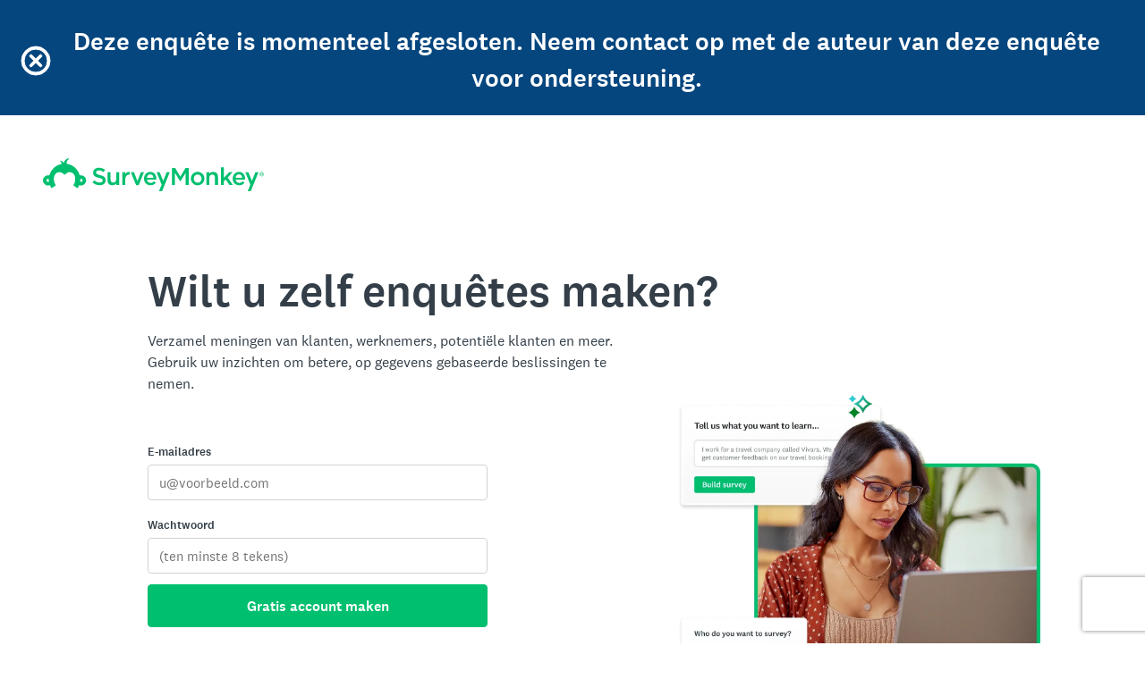

--- FILE ---
content_type: text/css
request_url: https://prod.smassets.net/assets/smweb/_next/static/css/83a24aac0474476a.css
body_size: 693
content:
@keyframes bounce__j45LK{0%{opacity:0;transform:scale(.6);animation-timing-function:var(--wrench-motion-curve-bounceStart)}10%{opacity:1}33%{opacity:1;transform:scale(1.4);animation-timing-function:var(--wrench-motion-curve-bounceEnd)}to{opacity:1;transform:scale(1)}}@keyframes scaleDown__jAG1c{0%{opacity:1;transform:scale(1);animation-timing-function:var(--wrench-motion-curve-exit)}75%{opacity:1}to{opacity:0;transform:scale(.4)}}.wrenchCheckbox__jFv2E{position:relative;display:inline-flex;min-height:var(--wrench-spacing-5);min-width:var(--wrench-spacing-5);line-height:var(--wrench-spacing-5)}.wrenchCheckboxFaux__Tr37M,.wrenchCheckbox__jFv2E{box-sizing:border-box;padding:0;margin:0;list-style:none;font-family:var(--wrench-font-family-base);font-size:var(--wrench-font-size-body);-webkit-font-smoothing:antialiased}.wrenchCheckboxFaux__Tr37M{content:"";display:flex;align-items:center;justify-content:center;height:var(--wrench-spacing-5);width:var(--wrench-spacing-5);flex-grow:0;flex-shrink:0;border:1px solid var(--wrench-color-border-main);background:var(--wrench-color-background-light);border-radius:var(--wrench-radius-small);transition:all 50ms var(--wrench-motion-curve-exit) .1s;text-align:left}.wrenchCheckboxFaux__Tr37M:empty:after{content:3;font-family:var(--wrench-font-family-icon);color:var(--wrench-color-primary-contrast);line-height:1}.wrenchCheckboxFaux__Tr37M:empty:after,.wrenchCheckboxFaux__Tr37M>svg[class^=wrenchIcons]{opacity:0;text-align:center;fill:var(--wrench-color-primary-contrast);animation:scaleDown__jAG1c .15s forwards}.wrenchCheckboxLabel____5KQ{padding:0 0 0 var(--wrench-spacing-4);white-space:normal}.wrenchCheckboxIndeterminate__SG7KF+.wrenchCheckboxFaux__Tr37M{border-color:var(--wrench-color-primary-main);background:var(--wrench-color-primary-main);transform:scale(1);transition:transform .2s var(--wrench-motion-curve-bounceEnd)}.wrenchCheckboxIndeterminate__SG7KF+.wrenchCheckboxFaux__Tr37M>svg[class^=wrenchIcons]{position:absolute;margin:-1px;padding:0;height:1px;width:1px;overflow:hidden;clip:rect(1px,1px,1px,1px);white-space:nowrap;word-wrap:normal;border:0}.wrenchCheckboxIndeterminate__SG7KF+.wrenchCheckboxFaux__Tr37M:after{content:"";position:absolute;top:10px;left:5px;display:block;background:var(--wrench-color-background-light);width:var(--wrench-spacing-3);height:2px}.wrenchCheckboxNative____4Ho{box-sizing:border-box;padding:0;margin:0;list-style:none;font-family:var(--wrench-font-family-base);font-size:var(--wrench-font-size-body);-webkit-font-smoothing:antialiased;position:absolute;cursor:inherit;opacity:0;width:var(--wrench-spacing-5);height:var(--wrench-spacing-5);z-index:1;left:0}.wrenchCheckboxNative____4Ho:focus:checked+.wrenchCheckboxFaux__Tr37M{border-color:#fff!important;box-shadow:0 0 0 1px var(--wrench-color-primary-main)!important}.wrenchCheckboxNative____4Ho:focus+.wrenchCheckboxFaux__Tr37M,.wrenchCheckboxNative____4Ho:hover+.wrenchCheckboxFaux__Tr37M{border-color:var(--wrench-color-border-hover);box-shadow:var(--wrench-shadow-sky);transform:scale(1.1);transition:transform .2s var(--wrench-motion-curve-ease) border-color 75ms linear 50ms box-shadow 75ms linear 50ms}.wrenchCheckboxNative____4Ho:active+.wrenchCheckboxFaux__Tr37M{transform:scale(.7);transition:transform .1s var(--wrench-motion-curve-bounceStart)}.wrenchCheckboxNative____4Ho:checked+.wrenchCheckboxFaux__Tr37M{border-color:var(--wrench-color-primary-main);background:var(--wrench-color-primary-main);transform:scale(1);transition:transform .2s var(--wrench-motion-curve-bounceEnd)}.wrenchCheckboxNative____4Ho:checked+.wrenchCheckboxFaux__Tr37M .wrenchCheckboxNative____4Ho:empty:after,.wrenchCheckboxNative____4Ho:checked+.wrenchCheckboxFaux__Tr37M>svg[class^=wrenchIcons]{animation:bounce__j45LK .2s forwards}.wrenchCheckboxNative____4Ho:disabled+.wrenchCheckboxFaux__Tr37M,.wrenchCheckboxNative____4Ho:disabled~.wrenchCheckboxLabel____5KQ{opacity:.5;transform:scale(1)}
/*# sourceMappingURL=//cdn.mtassets.net/assets/smweb/_next/static/css/83a24aac0474476a.css.map*/